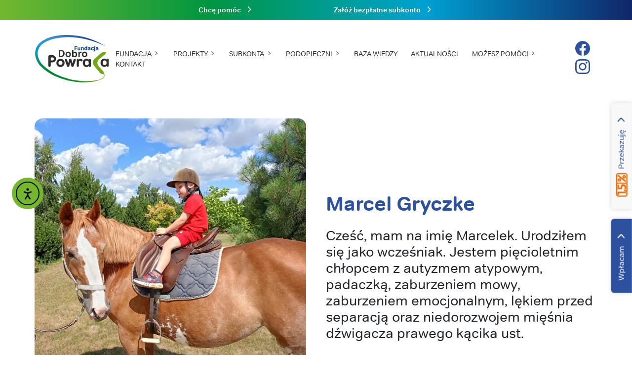

--- FILE ---
content_type: text/html; charset=UTF-8
request_url: https://dobropowraca.pl/podopieczny/marcel-gryczke/
body_size: 12706
content:
<!DOCTYPE html>
<html lang="pl-PL">
<head>
	<meta charset="UTF-8">
	<meta name="viewport" content="width=device-width, initial-scale=1.0">
	<link href="https://cdn.jsdelivr.net/npm/bootstrap@5.2.0-beta1/dist/css/bootstrap.min.css" rel="stylesheet" integrity="sha384-0evHe/X+R7YkIZDRvuzKMRqM+OrBnVFBL6DOitfPri4tjfHxaWutUpFmBp4vmVor" crossorigin="anonymous">
	<link rel="stylesheet" href="https://use.typekit.net/nwb2nuu.css">
	<meta name="generator" content="clu. Web Generator" />
<meta name='robots' content='index, follow, max-image-preview:large, max-snippet:-1, max-video-preview:-1' />

<!-- Google Tag Manager for WordPress by gtm4wp.com -->
<script data-cfasync="false" data-pagespeed-no-defer>
	var gtm4wp_datalayer_name = "dataLayer";
	var dataLayer = dataLayer || [];
</script>
<!-- End Google Tag Manager for WordPress by gtm4wp.com -->
	<!-- This site is optimized with the Yoast SEO plugin v26.8 - https://yoast.com/product/yoast-seo-wordpress/ -->
	<title>Marcel Gryczke - Dobro Powraca</title>
	<link rel="canonical" href="https://dobropowraca.pl/podopieczny/marcel-gryczke/" />
	<meta property="og:locale" content="pl_PL" />
	<meta property="og:type" content="article" />
	<meta property="og:title" content="Marcel Gryczke - Dobro Powraca" />
	<meta property="og:url" content="https://dobropowraca.pl/podopieczny/marcel-gryczke/" />
	<meta property="og:site_name" content="Dobro Powraca" />
	<meta name="twitter:card" content="summary_large_image" />
	<script type="application/ld+json" class="yoast-schema-graph">{"@context":"https://schema.org","@graph":[{"@type":"WebPage","@id":"https://dobropowraca.pl/podopieczny/marcel-gryczke/","url":"https://dobropowraca.pl/podopieczny/marcel-gryczke/","name":"Marcel Gryczke - Dobro Powraca","isPartOf":{"@id":"https://dobropowraca.pl/#website"},"datePublished":"2024-02-11T14:54:11+00:00","breadcrumb":{"@id":"https://dobropowraca.pl/podopieczny/marcel-gryczke/#breadcrumb"},"inLanguage":"pl-PL","potentialAction":[{"@type":"ReadAction","target":["https://dobropowraca.pl/podopieczny/marcel-gryczke/"]}]},{"@type":"BreadcrumbList","@id":"https://dobropowraca.pl/podopieczny/marcel-gryczke/#breadcrumb","itemListElement":[{"@type":"ListItem","position":1,"name":"Strona główna","item":"https://dobropowraca.pl/"},{"@type":"ListItem","position":2,"name":"Podopieczni","item":"https://dobropowraca.pl/podopieczni/"},{"@type":"ListItem","position":3,"name":"Marcel Gryczke","item":"https://dobropowraca.pl/podopieczny/marcel-gryczke/"}]},{"@type":"WebSite","@id":"https://dobropowraca.pl/#website","url":"https://dobropowraca.pl/","name":"Dobro Powraca","description":"","potentialAction":[{"@type":"SearchAction","target":{"@type":"EntryPoint","urlTemplate":"https://dobropowraca.pl/?s={search_term_string}"},"query-input":{"@type":"PropertyValueSpecification","valueRequired":true,"valueName":"search_term_string"}}],"inLanguage":"pl-PL"}]}</script>
	<!-- / Yoast SEO plugin. -->


<link rel="alternate" title="oEmbed (JSON)" type="application/json+oembed" href="https://dobropowraca.pl/wp-json/oembed/1.0/embed?url=https%3A%2F%2Fdobropowraca.pl%2Fpodopieczny%2Fmarcel-gryczke%2F" />
<link rel="alternate" title="oEmbed (XML)" type="text/xml+oembed" href="https://dobropowraca.pl/wp-json/oembed/1.0/embed?url=https%3A%2F%2Fdobropowraca.pl%2Fpodopieczny%2Fmarcel-gryczke%2F&#038;format=xml" />
<style id='wp-img-auto-sizes-contain-inline-css'>
img:is([sizes=auto i],[sizes^="auto," i]){contain-intrinsic-size:3000px 1500px}
/*# sourceURL=wp-img-auto-sizes-contain-inline-css */
</style>
<style id='classic-theme-styles-inline-css'>
/*! This file is auto-generated */
.wp-block-button__link{color:#fff;background-color:#32373c;border-radius:9999px;box-shadow:none;text-decoration:none;padding:calc(.667em + 2px) calc(1.333em + 2px);font-size:1.125em}.wp-block-file__button{background:#32373c;color:#fff;text-decoration:none}
/*# sourceURL=/wp-includes/css/classic-themes.min.css */
</style>
<link rel='stylesheet' id='ea11y-widget-fonts-css' href='https://dobropowraca.pl/wp-content/plugins/pojo-accessibility/assets/build/fonts.css?ver=4.0.1' media='all' />
<link rel='stylesheet' id='ea11y-skip-link-css' href='https://dobropowraca.pl/wp-content/plugins/pojo-accessibility/assets/build/skip-link.css?ver=4.0.1' media='all' />
<link rel='stylesheet' id='dobro-styles-css' href='https://dobropowraca.pl/wp-content/themes/clu_dobro/style.css?ver=1.0.1' media='all' />
<link rel='stylesheet' id='block-library-css' href='https://dobropowraca.pl/wp-includes/css/dist/block-library/style.css?ver=1.0.1' media='all' />
<link rel='stylesheet' id='slick-css' href='https://dobropowraca.pl/wp-content/themes/clu_dobro/assets/css/slick.css?ver=1.0.1' media='all' />
<script src="https://dobropowraca.pl/wp-includes/js/jquery/jquery.min.js?ver=3.7.1" id="jquery-core-js"></script>
<script src="https://dobropowraca.pl/wp-includes/js/jquery/jquery-migrate.min.js?ver=3.4.1" id="jquery-migrate-js"></script>
<script id="file_uploads_nfpluginsettings-js-extra">
var params = {"clearLogRestUrl":"https://dobropowraca.pl/wp-json/nf-file-uploads/debug-log/delete-all","clearLogButtonId":"file_uploads_clear_debug_logger","downloadLogRestUrl":"https://dobropowraca.pl/wp-json/nf-file-uploads/debug-log/get-all","downloadLogButtonId":"file_uploads_download_debug_logger"};
//# sourceURL=file_uploads_nfpluginsettings-js-extra
</script>
<script src="https://dobropowraca.pl/wp-content/plugins/ninja-forms-uploads/assets/js/nfpluginsettings.js?ver=3.3.20" id="file_uploads_nfpluginsettings-js"></script>
<script src="https://dobropowraca.pl/wp-content/themes/clu_dobro/assets/js/slick.min.js?ver=1.0.1" id="slick-js"></script>
<link rel="https://api.w.org/" href="https://dobropowraca.pl/wp-json/" /><link rel="alternate" title="JSON" type="application/json" href="https://dobropowraca.pl/wp-json/wp/v2/mentees/4296" /><link rel="EditURI" type="application/rsd+xml" title="RSD" href="https://dobropowraca.pl/xmlrpc.php?rsd" />
<link rel='shortlink' href='https://dobropowraca.pl/?p=4296' />
<script>document.createElement( "picture" );if(!window.HTMLPictureElement && document.addEventListener) {window.addEventListener("DOMContentLoaded", function() {var s = document.createElement("script");s.src = "https://dobropowraca.pl/wp-content/plugins/webp-express/js/picturefill.min.js";document.body.appendChild(s);});}</script>
<!-- Google Tag Manager for WordPress by gtm4wp.com -->
<!-- GTM Container placement set to automatic -->
<script data-cfasync="false" data-pagespeed-no-defer>
	var dataLayer_content = {"pagePostType":"mentees","pagePostType2":"single-mentees","pagePostAuthor":"clu.sebastian"};
	dataLayer.push( dataLayer_content );
</script>
<script data-cfasync="false" data-pagespeed-no-defer>
(function(w,d,s,l,i){w[l]=w[l]||[];w[l].push({'gtm.start':
new Date().getTime(),event:'gtm.js'});var f=d.getElementsByTagName(s)[0],
j=d.createElement(s),dl=l!='dataLayer'?'&l='+l:'';j.async=true;j.src=
'//www.googletagmanager.com/gtm.js?id='+i+dl;f.parentNode.insertBefore(j,f);
})(window,document,'script','dataLayer','GTM-W95SNN2');
</script>
<!-- End Google Tag Manager for WordPress by gtm4wp.com -->		<style id="wp-custom-css">
			h1.mb-4{
	font-size: calc(1.375rem + 1.5vw);
}
#site-main h2{
	margin-bottom: 0.5em;
}
#plikicookies{
	font-size:1.25rem;
	text-transform: uppercase;
	font-weight: 700;
	margin: 0 0 .6rem;
	
}		</style>
			<script src="https://unpkg.com/scrollreveal"></script>
	<link rel="apple-touch-icon" sizes="180x180" href="/apple-touch-icon.png">
	<link rel="icon" type="image/png" sizes="32x32" href="/favicon-32x32.png">
	<link rel="icon" type="image/png" sizes="16x16" href="/favicon-16x16.png">
	<link rel="mask-icon" href="/safari-pinned-tab.svg" color="#5bbad5">
	<meta name="msapplication-TileColor" content="#da532c">
	<meta name="theme-color" content="#ffffff">	
<!-- Google Tag Manager -->
<script>(function(w,d,s,l,i){w[l]=w[l]||[];w[l].push({'gtm.start':
new Date().getTime(),event:'gtm.js'});var f=d.getElementsByTagName(s)[0],
j=d.createElement(s),dl=l!='dataLayer'?'&l='+l:'';j.async=true;j.src=
'https://www.googletagmanager.com/gtm.js?id='+i+dl;f.parentNode.insertBefore(j,f);
})(window,document,'script','dataLayer','GTM-KD6QQW3');</script>
<!-- End Google Tag Manager -->
<style id='global-styles-inline-css'>
:root{--wp--preset--aspect-ratio--square: 1;--wp--preset--aspect-ratio--4-3: 4/3;--wp--preset--aspect-ratio--3-4: 3/4;--wp--preset--aspect-ratio--3-2: 3/2;--wp--preset--aspect-ratio--2-3: 2/3;--wp--preset--aspect-ratio--16-9: 16/9;--wp--preset--aspect-ratio--9-16: 9/16;--wp--preset--color--black: #000000;--wp--preset--color--cyan-bluish-gray: #abb8c3;--wp--preset--color--white: #ffffff;--wp--preset--color--pale-pink: #f78da7;--wp--preset--color--vivid-red: #cf2e2e;--wp--preset--color--luminous-vivid-orange: #ff6900;--wp--preset--color--luminous-vivid-amber: #fcb900;--wp--preset--color--light-green-cyan: #7bdcb5;--wp--preset--color--vivid-green-cyan: #00d084;--wp--preset--color--pale-cyan-blue: #8ed1fc;--wp--preset--color--vivid-cyan-blue: #0693e3;--wp--preset--color--vivid-purple: #9b51e0;--wp--preset--gradient--vivid-cyan-blue-to-vivid-purple: linear-gradient(135deg,rgb(6,147,227) 0%,rgb(155,81,224) 100%);--wp--preset--gradient--light-green-cyan-to-vivid-green-cyan: linear-gradient(135deg,rgb(122,220,180) 0%,rgb(0,208,130) 100%);--wp--preset--gradient--luminous-vivid-amber-to-luminous-vivid-orange: linear-gradient(135deg,rgb(252,185,0) 0%,rgb(255,105,0) 100%);--wp--preset--gradient--luminous-vivid-orange-to-vivid-red: linear-gradient(135deg,rgb(255,105,0) 0%,rgb(207,46,46) 100%);--wp--preset--gradient--very-light-gray-to-cyan-bluish-gray: linear-gradient(135deg,rgb(238,238,238) 0%,rgb(169,184,195) 100%);--wp--preset--gradient--cool-to-warm-spectrum: linear-gradient(135deg,rgb(74,234,220) 0%,rgb(151,120,209) 20%,rgb(207,42,186) 40%,rgb(238,44,130) 60%,rgb(251,105,98) 80%,rgb(254,248,76) 100%);--wp--preset--gradient--blush-light-purple: linear-gradient(135deg,rgb(255,206,236) 0%,rgb(152,150,240) 100%);--wp--preset--gradient--blush-bordeaux: linear-gradient(135deg,rgb(254,205,165) 0%,rgb(254,45,45) 50%,rgb(107,0,62) 100%);--wp--preset--gradient--luminous-dusk: linear-gradient(135deg,rgb(255,203,112) 0%,rgb(199,81,192) 50%,rgb(65,88,208) 100%);--wp--preset--gradient--pale-ocean: linear-gradient(135deg,rgb(255,245,203) 0%,rgb(182,227,212) 50%,rgb(51,167,181) 100%);--wp--preset--gradient--electric-grass: linear-gradient(135deg,rgb(202,248,128) 0%,rgb(113,206,126) 100%);--wp--preset--gradient--midnight: linear-gradient(135deg,rgb(2,3,129) 0%,rgb(40,116,252) 100%);--wp--preset--font-size--small: 13px;--wp--preset--font-size--medium: 20px;--wp--preset--font-size--large: 36px;--wp--preset--font-size--x-large: 42px;--wp--preset--spacing--20: 0.44rem;--wp--preset--spacing--30: 0.67rem;--wp--preset--spacing--40: 1rem;--wp--preset--spacing--50: 1.5rem;--wp--preset--spacing--60: 2.25rem;--wp--preset--spacing--70: 3.38rem;--wp--preset--spacing--80: 5.06rem;--wp--preset--shadow--natural: 6px 6px 9px rgba(0, 0, 0, 0.2);--wp--preset--shadow--deep: 12px 12px 50px rgba(0, 0, 0, 0.4);--wp--preset--shadow--sharp: 6px 6px 0px rgba(0, 0, 0, 0.2);--wp--preset--shadow--outlined: 6px 6px 0px -3px rgb(255, 255, 255), 6px 6px rgb(0, 0, 0);--wp--preset--shadow--crisp: 6px 6px 0px rgb(0, 0, 0);}:where(.is-layout-flex){gap: 0.5em;}:where(.is-layout-grid){gap: 0.5em;}body .is-layout-flex{display: flex;}.is-layout-flex{flex-wrap: wrap;align-items: center;}.is-layout-flex > :is(*, div){margin: 0;}body .is-layout-grid{display: grid;}.is-layout-grid > :is(*, div){margin: 0;}:where(.wp-block-columns.is-layout-flex){gap: 2em;}:where(.wp-block-columns.is-layout-grid){gap: 2em;}:where(.wp-block-post-template.is-layout-flex){gap: 1.25em;}:where(.wp-block-post-template.is-layout-grid){gap: 1.25em;}.has-black-color{color: var(--wp--preset--color--black) !important;}.has-cyan-bluish-gray-color{color: var(--wp--preset--color--cyan-bluish-gray) !important;}.has-white-color{color: var(--wp--preset--color--white) !important;}.has-pale-pink-color{color: var(--wp--preset--color--pale-pink) !important;}.has-vivid-red-color{color: var(--wp--preset--color--vivid-red) !important;}.has-luminous-vivid-orange-color{color: var(--wp--preset--color--luminous-vivid-orange) !important;}.has-luminous-vivid-amber-color{color: var(--wp--preset--color--luminous-vivid-amber) !important;}.has-light-green-cyan-color{color: var(--wp--preset--color--light-green-cyan) !important;}.has-vivid-green-cyan-color{color: var(--wp--preset--color--vivid-green-cyan) !important;}.has-pale-cyan-blue-color{color: var(--wp--preset--color--pale-cyan-blue) !important;}.has-vivid-cyan-blue-color{color: var(--wp--preset--color--vivid-cyan-blue) !important;}.has-vivid-purple-color{color: var(--wp--preset--color--vivid-purple) !important;}.has-black-background-color{background-color: var(--wp--preset--color--black) !important;}.has-cyan-bluish-gray-background-color{background-color: var(--wp--preset--color--cyan-bluish-gray) !important;}.has-white-background-color{background-color: var(--wp--preset--color--white) !important;}.has-pale-pink-background-color{background-color: var(--wp--preset--color--pale-pink) !important;}.has-vivid-red-background-color{background-color: var(--wp--preset--color--vivid-red) !important;}.has-luminous-vivid-orange-background-color{background-color: var(--wp--preset--color--luminous-vivid-orange) !important;}.has-luminous-vivid-amber-background-color{background-color: var(--wp--preset--color--luminous-vivid-amber) !important;}.has-light-green-cyan-background-color{background-color: var(--wp--preset--color--light-green-cyan) !important;}.has-vivid-green-cyan-background-color{background-color: var(--wp--preset--color--vivid-green-cyan) !important;}.has-pale-cyan-blue-background-color{background-color: var(--wp--preset--color--pale-cyan-blue) !important;}.has-vivid-cyan-blue-background-color{background-color: var(--wp--preset--color--vivid-cyan-blue) !important;}.has-vivid-purple-background-color{background-color: var(--wp--preset--color--vivid-purple) !important;}.has-black-border-color{border-color: var(--wp--preset--color--black) !important;}.has-cyan-bluish-gray-border-color{border-color: var(--wp--preset--color--cyan-bluish-gray) !important;}.has-white-border-color{border-color: var(--wp--preset--color--white) !important;}.has-pale-pink-border-color{border-color: var(--wp--preset--color--pale-pink) !important;}.has-vivid-red-border-color{border-color: var(--wp--preset--color--vivid-red) !important;}.has-luminous-vivid-orange-border-color{border-color: var(--wp--preset--color--luminous-vivid-orange) !important;}.has-luminous-vivid-amber-border-color{border-color: var(--wp--preset--color--luminous-vivid-amber) !important;}.has-light-green-cyan-border-color{border-color: var(--wp--preset--color--light-green-cyan) !important;}.has-vivid-green-cyan-border-color{border-color: var(--wp--preset--color--vivid-green-cyan) !important;}.has-pale-cyan-blue-border-color{border-color: var(--wp--preset--color--pale-cyan-blue) !important;}.has-vivid-cyan-blue-border-color{border-color: var(--wp--preset--color--vivid-cyan-blue) !important;}.has-vivid-purple-border-color{border-color: var(--wp--preset--color--vivid-purple) !important;}.has-vivid-cyan-blue-to-vivid-purple-gradient-background{background: var(--wp--preset--gradient--vivid-cyan-blue-to-vivid-purple) !important;}.has-light-green-cyan-to-vivid-green-cyan-gradient-background{background: var(--wp--preset--gradient--light-green-cyan-to-vivid-green-cyan) !important;}.has-luminous-vivid-amber-to-luminous-vivid-orange-gradient-background{background: var(--wp--preset--gradient--luminous-vivid-amber-to-luminous-vivid-orange) !important;}.has-luminous-vivid-orange-to-vivid-red-gradient-background{background: var(--wp--preset--gradient--luminous-vivid-orange-to-vivid-red) !important;}.has-very-light-gray-to-cyan-bluish-gray-gradient-background{background: var(--wp--preset--gradient--very-light-gray-to-cyan-bluish-gray) !important;}.has-cool-to-warm-spectrum-gradient-background{background: var(--wp--preset--gradient--cool-to-warm-spectrum) !important;}.has-blush-light-purple-gradient-background{background: var(--wp--preset--gradient--blush-light-purple) !important;}.has-blush-bordeaux-gradient-background{background: var(--wp--preset--gradient--blush-bordeaux) !important;}.has-luminous-dusk-gradient-background{background: var(--wp--preset--gradient--luminous-dusk) !important;}.has-pale-ocean-gradient-background{background: var(--wp--preset--gradient--pale-ocean) !important;}.has-electric-grass-gradient-background{background: var(--wp--preset--gradient--electric-grass) !important;}.has-midnight-gradient-background{background: var(--wp--preset--gradient--midnight) !important;}.has-small-font-size{font-size: var(--wp--preset--font-size--small) !important;}.has-medium-font-size{font-size: var(--wp--preset--font-size--medium) !important;}.has-large-font-size{font-size: var(--wp--preset--font-size--large) !important;}.has-x-large-font-size{font-size: var(--wp--preset--font-size--x-large) !important;}
/*# sourceURL=global-styles-inline-css */
</style>
</head>

<body class="wp-singular mentees-template-default single single-mentees postid-4296 wp-theme-clu_dobro ally-default">
<!-- Google Tag Manager (noscript) -->
<noscript><iframe src="https://www.googletagmanager.com/ns.html?id=GTM-KD6QQW3"
height="0" width="0" style="display:none;visibility:hidden"></iframe></noscript>
<!-- End Google Tag Manager (noscript) -->
	
<!-- GTM Container placement set to automatic -->
<!-- Google Tag Manager (noscript) -->
				<noscript><iframe src="https://www.googletagmanager.com/ns.html?id=GTM-W95SNN2" height="0" width="0" style="display:none;visibility:hidden" aria-hidden="true"></iframe></noscript>
<!-- End Google Tag Manager (noscript) -->		<script>
			const onSkipLinkClick = () => {
				const htmlElement = document.querySelector('html');

				htmlElement.style['scroll-behavior'] = 'smooth';

				setTimeout( () => htmlElement.style['scroll-behavior'] = null, 1000 );
			}
			document.addEventListener("DOMContentLoaded", () => {
				if (!document.querySelector('#content')) {
					document.querySelector('.ea11y-skip-to-content-link').remove();
				}
			});
		</script>
		<nav aria-label="Skip to content navigation">
			<a class="ea11y-skip-to-content-link"
				href="#content"
				tabindex="-1"
				onclick="onSkipLinkClick()"
			>
				Przejdź do treści
				<svg width="24" height="24" viewBox="0 0 24 24" fill="none" role="presentation">
					<path d="M18 6V12C18 12.7956 17.6839 13.5587 17.1213 14.1213C16.5587 14.6839 15.7956 15 15 15H5M5 15L9 11M5 15L9 19"
								stroke="black"
								stroke-width="1.5"
								stroke-linecap="round"
								stroke-linejoin="round"
					/>
				</svg>
			</a>
			<div class="ea11y-skip-to-content-backdrop"></div>
		</nav>

			<header id="site-header" class="position-fixed w-100 top-0">
		<p class="screen-reader-text">Nagłówek strony</p>
		<div class="container site-header-container d-xl-flex justify-content-between">
			<a href="https://dobropowraca.pl" id="logotyp" title="Dobro Powraca">
				<span class="content dobro-logo"></span>
				<span class="screen-reader-text">Dobro Powraca</span>
			</a>

			<div id="menu-container" class="align-items-xl-center d-xl-flex navs text-center">
				<nav id="main-nav">
					<p class="screen-reader-text">Główna nawigacja</p>
					<span id="toggle-btn">
			        	<span></span><span></span>
			      	</span>
			      	<div class="main-nav__container">
						<ul id="primary" class="list-unstyled d-xl-flex flex-wrap mb-0 me-xl-3"><li id="menu-item-3439" class="unclickable menu-item menu-item-type-custom menu-item-object-custom menu-item-has-children menu-item-3439"><a href="#"><span>Fundacja</span></a>
<ul class="sub-menu">
	<li id="menu-item-2775" class="menu-item menu-item-type-post_type menu-item-object-page menu-item-2775"><a href="https://dobropowraca.pl/fundacja-misja/"><span>Misja</span></a></li>
	<li id="menu-item-2776" class="menu-item menu-item-type-post_type menu-item-object-page menu-item-2776"><a href="https://dobropowraca.pl/fundacja-historia/"><span>Historia</span></a></li>
	<li id="menu-item-2777" class="menu-item menu-item-type-post_type menu-item-object-page menu-item-2777"><a href="https://dobropowraca.pl/fundacja-zespol/"><span>Nasz zespół</span></a></li>
	<li id="menu-item-2778" class="menu-item menu-item-type-post_type menu-item-object-page menu-item-2778"><a href="https://dobropowraca.pl/fundacja-dlaczego-my/"><span>Dlaczego my</span></a></li>
	<li id="menu-item-2779" class="menu-item menu-item-type-post_type menu-item-object-page menu-item-2779"><a href="https://dobropowraca.pl/fundacja-dokumenty/"><span>Dokumenty i sprawozdania</span></a></li>
	<li id="menu-item-5604" class="menu-item menu-item-type-custom menu-item-object-custom menu-item-5604"><a href="https://dobropowraca.pl/poradniki/"><span>Poradniki</span></a></li>
	<li id="menu-item-5493" class="menu-item menu-item-type-custom menu-item-object-custom menu-item-has-children menu-item-5493"><a href="/"><span>Wspieramy w chorobach</span></a>
	<ul class="sub-menu">
		<li id="menu-item-5511" class="menu-item menu-item-type-post_type menu-item-object-page menu-item-5511"><a href="https://dobropowraca.pl/zespol-downa/"><span>Pomoc dla Chorych na Zespół Downa</span></a></li>
		<li id="menu-item-5512" class="menu-item menu-item-type-post_type menu-item-object-page menu-item-5512"><a href="https://dobropowraca.pl/astma/"><span>Pomoc dla Osób Chorych na Astmę</span></a></li>
		<li id="menu-item-5513" class="menu-item menu-item-type-post_type menu-item-object-page menu-item-5513"><a href="https://dobropowraca.pl/pomoc-dla-osob-chorych-na-borelioze/"><span>Pomoc dla Osób Chorych na Boreliozę</span></a></li>
		<li id="menu-item-5514" class="menu-item menu-item-type-post_type menu-item-object-page menu-item-5514"><a href="https://dobropowraca.pl/padaczka/"><span>Pomoc dla Osób Chorych na Padaczkę</span></a></li>
		<li id="menu-item-5515" class="menu-item menu-item-type-post_type menu-item-object-page menu-item-5515"><a href="https://dobropowraca.pl/udar/"><span>Pomoc dla Osób po Udarze</span></a></li>
		<li id="menu-item-5516" class="menu-item menu-item-type-post_type menu-item-object-page menu-item-5516"><a href="https://dobropowraca.pl/pomoc-na-rzecz-osob-chorych-na-raka/"><span>Pomoc dla Osób z Nowotworem</span></a></li>
		<li id="menu-item-5517" class="menu-item menu-item-type-post_type menu-item-object-page menu-item-5517"><a href="https://dobropowraca.pl/pomoc-na-rzecz-osob-chorych-na-alzheimera/"><span>Pomoc na Rzecz Osób Chorych na Alzheimera</span></a></li>
		<li id="menu-item-5518" class="menu-item menu-item-type-post_type menu-item-object-page menu-item-5518"><a href="https://dobropowraca.pl/pomoc-na-rzecz-osob-chorych-na-aspergera/"><span>Pomoc na Rzecz Osób Chorych na Aspergera</span></a></li>
		<li id="menu-item-5519" class="menu-item menu-item-type-post_type menu-item-object-page menu-item-5519"><a href="https://dobropowraca.pl/pomoc-na-rzecz-osob-chorych-na-autyzm/"><span>Pomoc na Rzecz Osób Chorych na Autyzm</span></a></li>
		<li id="menu-item-5521" class="menu-item menu-item-type-post_type menu-item-object-page menu-item-5521"><a href="https://dobropowraca.pl/pomoc-na-rzecz-osob-chorych-na-cukrzyce/"><span>Pomoc na Rzecz Osób Chorych na Cukrzyce</span></a></li>
		<li id="menu-item-5522" class="menu-item menu-item-type-post_type menu-item-object-page menu-item-5522"><a href="https://dobropowraca.pl/pomoc-na-rzecz-osob-chorych-na-otylosc/"><span>Pomoc na Rzecz Osób Chorych na Otyłość</span></a></li>
		<li id="menu-item-5523" class="menu-item menu-item-type-post_type menu-item-object-page menu-item-5523"><a href="https://dobropowraca.pl/pomoc-na-rzecz-osob-chorych-na-parkinsona/"><span>Pomoc na Rzecz Osób Chorych na Parkinsona</span></a></li>
		<li id="menu-item-5524" class="menu-item menu-item-type-post_type menu-item-object-page menu-item-5524"><a href="https://dobropowraca.pl/pomoc-na-rzecz-osob-chorych-na-przewlekla-chorobe-pluc/"><span>Pomoc na Rzecz Osób Chorych na Przewlekłą Chorobę Płuc</span></a></li>
		<li id="menu-item-5525" class="menu-item menu-item-type-post_type menu-item-object-page menu-item-5525"><a href="https://dobropowraca.pl/pomoc-na-rzecz-osob-chorych-na-raka-jajnika/"><span>Pomoc na Rzecz Osób Chorych na Raka Jajnika</span></a></li>
		<li id="menu-item-5526" class="menu-item menu-item-type-post_type menu-item-object-page menu-item-5526"><a href="https://dobropowraca.pl/pomoc-na-rzecz-osob-chorych-na-rdzeniowy-zanik-miesni-sma/"><span>Pomoc na Rzecz Osób Chorych na Rdzeniowy Zanik Mięśni (SMA)</span></a></li>
		<li id="menu-item-5527" class="menu-item menu-item-type-post_type menu-item-object-page menu-item-5527"><a href="https://dobropowraca.pl/pomoc-na-rzecz-osob-chorych-na-reumatoidalne-zapalenie-stawow-rzs/"><span>Pomoc na Rzecz Osób Chorych na Reumatoidalne Zapalenie Stawów (RZS)</span></a></li>
		<li id="menu-item-5528" class="menu-item menu-item-type-post_type menu-item-object-page menu-item-5528"><a href="https://dobropowraca.pl/pomoc-na-rzecz-osob-chorych-na-stwardnienie-zanikowe-boczne-als/"><span>Pomoc na Rzecz Osób Chorych na Stwardnienie Zanikowe Boczne (ALS)</span></a></li>
		<li id="menu-item-5587" class="menu-item menu-item-type-post_type menu-item-object-page menu-item-5587"><a href="https://dobropowraca.pl/pomoc-dla-osob-niepelnosprawnosciami/"><span>Pomoc dla Osób z Niepełnosprawnościami</span></a></li>
		<li id="menu-item-5531" class="menu-item menu-item-type-post_type menu-item-object-page menu-item-5531"><a href="https://dobropowraca.pl/inne-choroby-przewlekle/"><span>Inne choroby przewlekłe</span></a></li>
	</ul>
</li>
</ul>
</li>
<li id="menu-item-3440" class="unclickable menu-item menu-item-type-custom menu-item-object-custom menu-item-has-children menu-item-3440"><a href="#"><span>Projekty</span></a>
<ul class="sub-menu">
	<li id="menu-item-2912" class="menu-item menu-item-type-post_type menu-item-object-page menu-item-2912"><a href="https://dobropowraca.pl/projekty-subkonta/"><span>Subkonta Jesteśmy Razem</span></a></li>
	<li id="menu-item-2911" class="menu-item menu-item-type-post_type menu-item-object-page menu-item-2911"><a href="https://dobropowraca.pl/projekty-nie-przewlekaj/"><span>NiePrzewlekaj</span></a></li>
	<li id="menu-item-2910" class="menu-item menu-item-type-post_type menu-item-object-page menu-item-2910"><a href="https://dobropowraca.pl/projekty-biznespoint/"><span>BiznesPoint</span></a></li>
	<li id="menu-item-2909" class="menu-item menu-item-type-post_type menu-item-object-page menu-item-2909"><a href="https://dobropowraca.pl/projekty-baza-wiedzy/"><span>Baza Wiedzy</span></a></li>
	<li id="menu-item-2908" class="menu-item menu-item-type-post_type menu-item-object-page menu-item-2908"><a href="https://dobropowraca.pl/projekty-generator-dobra/"><span>Generator Dobra</span></a></li>
	<li id="menu-item-1934" class="menu-item menu-item-type-post_type menu-item-object-page menu-item-1934"><a href="https://dobropowraca.pl/pik-punkt-interwencji-kryzysowej/"><span>PIK- Punkt Interwencji Kryzysowej</span></a></li>
	<li id="menu-item-2170" class="menu-item menu-item-type-post_type menu-item-object-page menu-item-2170"><a href="https://dobropowraca.pl/projekty/doradztwo-zawodowe-dla-podopiecznych/"><span>Doradztwo zawodowe dla Podopiecznych</span></a></li>
</ul>
</li>
<li id="menu-item-3441" class="unclickable menu-item menu-item-type-custom menu-item-object-custom menu-item-has-children menu-item-3441"><a href="#"><span>Subkonta</span></a>
<ul class="sub-menu">
	<li id="menu-item-3040" class="menu-item menu-item-type-post_type menu-item-object-page menu-item-3040"><a href="https://dobropowraca.pl/subkonta-o-subkontach/"><span>FAQ &#8211; O subkontach</span></a></li>
	<li id="menu-item-3041" class="menu-item menu-item-type-custom menu-item-object-custom menu-item-3041"><a href="https://dobropowraca.pl/zaloz-subkonto"><span>Załóż bezpłatne subkonto</span></a></li>
	<li id="menu-item-3039" class="menu-item menu-item-type-post_type menu-item-object-page menu-item-3039"><a href="https://dobropowraca.pl/subkonta-generator/"><span>Generatory ulotek dla Podopiecznych</span></a></li>
	<li id="menu-item-3038" class="menu-item menu-item-type-post_type menu-item-object-page menu-item-3038"><a href="https://dobropowraca.pl/subkonta-dokumenty/"><span>Dokumenty do wypłaty środków</span></a></li>
	<li id="menu-item-3037" class="menu-item menu-item-type-post_type menu-item-object-page menu-item-3037"><a href="https://dobropowraca.pl/subkonta-katalog/"><span>Katalog Refundacji</span></a></li>
</ul>
</li>
<li id="menu-item-3442" class="unclickable menu-item menu-item-type-custom menu-item-object-custom menu-item-has-children menu-item-3442"><a href="#"><span>Podopieczni</span></a>
<ul class="sub-menu">
	<li id="menu-item-1401" class="menu-item menu-item-type-post_type_archive menu-item-object-mentees menu-item-1401"><a href="https://dobropowraca.pl/podopieczni/"><span>Profile Podopiecznych</span></a></li>
	<li id="menu-item-3432" class="menu-item menu-item-type-post_type menu-item-object-page menu-item-3432"><a href="https://dobropowraca.pl/podopieczni-dodaj-profil/"><span>Dodaj swój profil do bazy Podopiecznych</span></a></li>
</ul>
</li>
<li id="menu-item-372" class="menu-item menu-item-type-post_type_archive menu-item-object-knowledge-base menu-item-372"><a href="https://dobropowraca.pl/baza-wiedzy/"><span>Baza wiedzy</span></a></li>
<li id="menu-item-371" class="menu-item menu-item-type-post_type_archive menu-item-object-news menu-item-371"><a href="https://dobropowraca.pl/aktualnosci/"><span>Aktualności</span></a></li>
<li id="menu-item-3443" class="unclickable menu-item menu-item-type-custom menu-item-object-custom menu-item-has-children menu-item-3443"><a href="#"><span>Możesz pomóc!</span></a>
<ul class="sub-menu">
	<li id="menu-item-3425" class="menu-item menu-item-type-post_type menu-item-object-page menu-item-3425"><a href="https://dobropowraca.pl/mozesz-pomoc-1proc/"><span>1,5% podatku</span></a></li>
	<li id="menu-item-3426" class="menu-item menu-item-type-post_type menu-item-object-page menu-item-3426"><a href="https://dobropowraca.pl/mozesz-pomoc-darowizny/"><span>Darowizny</span></a></li>
	<li id="menu-item-3816" class="menu-item menu-item-type-custom menu-item-object-custom menu-item-3816"><a href="https://dobropowraca.pl/platnosci-internetowe/"><span>Zrób przelew on-line</span></a></li>
	<li id="menu-item-3431" class="menu-item menu-item-type-post_type menu-item-object-page menu-item-3431"><a href="https://dobropowraca.pl/mozesz-pomoc-podopiecznemu/"><span>Pomagaj konkretnemu Podopiecznemu</span></a></li>
	<li id="menu-item-3429" class="menu-item menu-item-type-post_type menu-item-object-page menu-item-3429"><a href="https://dobropowraca.pl/mozesz-pomoc-allegro/"><span>Allegro</span></a></li>
	<li id="menu-item-3428" class="menu-item menu-item-type-post_type menu-item-object-page menu-item-3428"><a href="https://dobropowraca.pl/mozesz-pomoc-fanimani/"><span>FaniMani</span></a></li>
	<li id="menu-item-3427" class="menu-item menu-item-type-post_type menu-item-object-page menu-item-3427"><a href="https://dobropowraca.pl/mozesz-pomoc-generator/"><span>Generator Dobra</span></a></li>
</ul>
</li>
<li id="menu-item-366" class="menu-item menu-item-type-post_type menu-item-object-page menu-item-366"><a href="https://dobropowraca.pl/kontakt/"><span>Kontakt</span></a></li>
</ul>					</div>
				</nav>

				<nav id="nav-links-1">
										<a href="https://dobropowraca.pl/platnosci-internetowe/" class="btn bg-primary color-fff btn-arrow">Wpłacam</a>
					<a href="https://www.podatki.gov.pl/pit/" class="btn btn-arrow-primary opp-icon">Przekazuję</a>
				</nav>

				<nav id="nav-links-2">
										<a href="https://dobropowraca.pl/platnosci-internetowe/" class="btn btn-xl-arrow">Chcę pomóc</a>
					<a href="https://dobropowraca.pl/zaloz-subkonto" class="btn btn-xl-arrow">Załóż bezpłatne subkonto</a>
				</nav>

				<nav id="nav-socials">
										<a href="https://pl-pl.facebook.com/DobroPowracaFundacja/" target="_blank" class="link-icon icon-fb"><span class="screen-reader-text">Facebook</span></a>					<a href="https://www.instagram.com/dobropowracafundacja/" target="_blank" class="link-icon icon-ig"><span class="screen-reader-text">Instagram</span></a>									</nav>
			</div>

			<div class="hamburger-menu"><span></span><span></span><span></span></div>

		</div>

	</header>
	<main id="site-main">
		<p class="screen-reader-text">Treść główna</p>
		
				<div class="container">
			<div class="row">
			<article class="col-md-6 col-lg-12 mb-5">
				<div class="row">
					<div class="col-lg-6">
						<div class="mentee-cover">
							<picture><source srcset="https://dobropowraca.pl/wp-content/webp-express/webp-images/uploads/ninja-forms/2/1Marcel-Gryczke-1024x933.jpg.webp 1024w, https://dobropowraca.pl/wp-content/webp-express/webp-images/uploads/ninja-forms/2/1Marcel-Gryczke-300x273.jpg.webp 300w, https://dobropowraca.pl/wp-content/webp-express/webp-images/uploads/ninja-forms/2/1Marcel-Gryczke-768x700.jpg.webp 768w, https://dobropowraca.pl/wp-content/webp-express/webp-images/uploads/ninja-forms/2/1Marcel-Gryczke.jpg.webp 1920w, https://dobropowraca.pl/wp-content/webp-express/webp-images/uploads/ninja-forms/2/1Marcel-Gryczke-1536x1400.jpg.webp 1536w, https://dobropowraca.pl/wp-content/webp-express/webp-images/uploads/ninja-forms/2/1Marcel-Gryczke-2048x1866.jpg.webp 2048w" sizes="(max-width: 1024px) 100vw, 1024px" type="image/webp"><img width="1024" height="933" src="https://dobropowraca.pl/wp-content/uploads/ninja-forms/2/1Marcel-Gryczke-1024x933.jpg" class="w-100 aspect-43 d-block webpexpress-processed" alt="" decoding="async" fetchpriority="high" srcset="https://dobropowraca.pl/wp-content/uploads/ninja-forms/2/1Marcel-Gryczke-1024x933.jpg 1024w, https://dobropowraca.pl/wp-content/uploads/ninja-forms/2/1Marcel-Gryczke-300x273.jpg 300w, https://dobropowraca.pl/wp-content/uploads/ninja-forms/2/1Marcel-Gryczke-768x700.jpg 768w, https://dobropowraca.pl/wp-content/uploads/ninja-forms/2/1Marcel-Gryczke.jpg 1920w, https://dobropowraca.pl/wp-content/uploads/ninja-forms/2/1Marcel-Gryczke-1536x1400.jpg 1536w, https://dobropowraca.pl/wp-content/uploads/ninja-forms/2/1Marcel-Gryczke-2048x1866.jpg 2048w" sizes="(max-width: 1024px) 100vw, 1024px"></picture>															<div class="mentee-cover-data bg-quaternary color-fff">
									<div class="headline">Numer Subkonta:<br><strong class="h3 fw-bold"> 4601</strong></div>
								</div>
													</div>
					</div>
					<div class="align-self-lg-center col-lg-6 d-flex flex-column align-items-start">
						<h1 class="mb-4">Marcel Gryczke</h1>
						<div class="my-excerpt h3">Cześć, mam na imię Marcelek. Urodziłem się jako wcześniak. Jestem pięcioletnim chłopcem z autyzmem atypowym, padaczką, zaburzeniem mowy, zaburzeniem emocjonalnym, lękiem przed separacją oraz niedorozwojem mięśnia dźwigacza prawego kącika ust. </div>
					</div>
				</div>
				<div class="col-lg-8 offset-lg-2 mt-5">
					<p>Jestem pod opieką wielu poradni specjalistycznych.  Moim największym problemem  jest funkcjonowanie w grupie rówieśników jak i  osobami dorosłymi. Emocjonalna biskość jedynie z opiekunami przekłada się na moją bezradność i niesamodzielność. Abym mógł kontynuować swój rozwój społeczny potrzebuję więcej zajęć korekcyjno - kompensacyjnych, logopedycznych, rewalidacyjnych, integracji sensorycznej oraz zajęć o charakterze terapeutycznym.<br />
Obecnie na rynku dostępne są programy wykorzystywane w terapii rewalidacyjnej osób z zaburzeniami komunikacji werbalnej, chciałbym z nich skorzystać ale do tego tez potrzebny jest odpowiedni sprzęt, którego nie mam.  Uwielbiam konie, są duże ale ich się nie boję :) Hipoterapia pomaga takim dzieciom jak ja. Dzięki mamusi i mojej najbliższej rodzinie, którzy codziennie walczą o moje lepsze jutro wierzę, że będzie dobrze.<br />
Razem z moja mamą z góry dziękujemy za Wasze wsparcie.    </p>
				</div>
			</article>
		</div>
	
	<div class="you-can-help mt-5">
		<h2>Możesz pomóc w walce z chorobą!<br><span class="color-quaternary">Każdy kiedyś potrzebuje dobra!</span></h2>

		<div class="row">
			<div class="col-md-6">
				<div class="item item-bg p-std">
					<h2 class="mb-4">Przekaż darowiznę</h2>

					<p class="fw-bold headline mb-4">
						Wystarczy w tytule przelewu podać:<br>
						<span class="color-quaternary">
															Gryczke  4601													</p>
					</p>
					
					<a href="https://dobropowraca.pl/platnosci-internetowe/" class="btn btn-primary btn-arrow">Wpłacam</a>

					<div class="mt-4"><small><p class="mt-4"><small><strong>Część Podopiecznych Fundacji Dobro Powraca ma nadany unikatowy numer swojego subkonta</strong> (dotyczy to subkont założonych od września 2022 roku). To pozwala na precyzyjne przypisywanie wpłat. Bardzo prosimy upewnić się, czy Podopieczny ma nadany swój numer i używać go podczas wypełniania pola Tytuł Przelewu. Numer konta bankowego do dokonania wpłaty: <strong>95 1140 1140 0000 2133 5400 1001</strong></small></p>
<p><small><strong>Możesz też skorzystać z systemu płatności internetowych dostępnych na naszej stronie www, do których prowadzi przycisk Wpłacam. Wybierz opcję Darowizna dla konkretnego Podopiecznego i wpisz odpowiednie dane Podopiecznego.</strong></small></p>
</small></div>
				</div>
			</div>
			<div class="col-md-6">
				<div class="item item-bg p-std">
					<h2 class="mb-4">Przekaż 1,5% podatku </h2>
					
					<p class="fw-bold headline mb-4">
						W polu numer KRS podaj:<br>
						<span class="color-quaternary">0000338878</p>
					</p>

					<p class="fw-bold headline mb-4">
						W celu szczegółowym należy podać:<br>
						<span class="color-quaternary">
															Gryczke  4601													</p>
					</p>

					<a href="https://www.podatki.gov.pl/pit/" class="btn btn-primary btn-arrow mt-5" target="_blank">Przekazuję 1,5%</a>
				</div>
			</div>

		</div>

	</div>

</div>
	<div>&nbsp;</div>
</main>

<footer id="site-footer" class="mt-5">
	<p class="screen-reader-text">Stopka strony</p>
	<div class="container footer-sect-1">

				<div class="row-a-outer bg-tertiary color-fff rounded-4">
			<div class="row-a headline">
				<div class="col-a">
					<div class="p-std d-flex flex-column justify-content-between h-100">
						<div class="fw-bold">
							Dobro Powraca - fundacja na rzecz Chorych na stwardnienie rozsiane i inne choroby przewlekłe						</div>
						<div class="mt-4">
							KRS 0000338878  |  NIP&nbsp;894‑29‑86‑057						</div>
					</div>
				</div>
				<div class="col-b">
					<div class="p-std d-flex flex-column justify-content-between h-100">
						<div class="fw-bold">
							Infolinia dla Podopiecznych						</div>
						<div class="mt-4">
							<a class="foot-phone" href="tel:506 107 001">506 107 001</a>
						</div>
					</div>
				</div>
				<div class="col-c">
					<div class="p-std d-flex flex-column justify-content-between h-100">
						<div class="fw-bold">
							Chcesz zostać naszym Podopiecznym? Porozmawiajmy!						</div>
						<div class="mt-4">
							<a class="foot-phone" href="tel:797 063 247">797 063 247</a>
						</div>
					</div>
				</div>
				<div class="col-d">
					<div class="p-std d-flex flex-column justify-content-between h-100">
						<div></div>
						<nav id="foot-socials">
														<a href="https://pl-pl.facebook.com/DobroPowracaFundacja/" target="_blank" class="link-icon icon-fb"><span class="screen-reader-text">Facebook</span></a>							<a href="https://www.instagram.com/dobropowracafundacja/" target="_blank" class="link-icon icon-ig"><span class="screen-reader-text">Instagram</span></a>													</nav>
					</div>
				</div>
			</div>
		</div>

	</div>
 		<div class="color-fff footer-sect-2">
		<div class="container">
			<div class="row-b-outer">
				<div class="row row-b headline mt-0">
					<div class="col-a mt-0">
						<div class="p-std">
															<a href="https://dobropowraca.pl/mozesz-pomoc-1proc/" class="btn btn-primary border-0 bg-fff color-primary mb-3">Możesz pomóc</a><br>
															<a href="https://dobropowraca.pl/zaloz-subkonto/" class="btn btn-primary border-0 bg-fff color-primary mb-3">Załóż subkonto</a><br>
														<small>All rights reserved 2022</small>
						</div>
					</div>
					<div class="col-b">
						<ul id="footer" class="menu"><li id="menu-item-373" class="unclickable menu-item menu-item-type-custom menu-item-object-custom menu-item-has-children menu-item-373"><a href="#"><span>Na skróty</span></a>
<ul class="sub-menu">
	<li id="menu-item-3444" class="menu-item menu-item-type-post_type menu-item-object-page menu-item-3444"><a href="https://dobropowraca.pl/fundacja-historia/"><span>O Fundacji</span></a></li>
	<li id="menu-item-3447" class="menu-item menu-item-type-post_type_archive menu-item-object-mentees menu-item-3447"><a href="https://dobropowraca.pl/podopieczni/"><span>Podopieczni Fundacji</span></a></li>
	<li id="menu-item-3446" class="menu-item menu-item-type-post_type menu-item-object-page menu-item-3446"><a href="https://dobropowraca.pl/subkonta-o-subkontach/"><span>O subkoncie</span></a></li>
	<li id="menu-item-375" class="menu-item menu-item-type-post_type menu-item-object-page menu-item-375"><a href="https://dobropowraca.pl/kontakt/"><span>Kontakt</span></a></li>
</ul>
</li>
<li id="menu-item-379" class="unclickable menu-item menu-item-type-custom menu-item-object-custom menu-item-has-children menu-item-379"><a href="#"><span>Dowiedz się więcej</span></a>
<ul class="sub-menu">
	<li id="menu-item-380" class="menu-item menu-item-type-post_type_archive menu-item-object-knowledge-base menu-item-380"><a href="https://dobropowraca.pl/baza-wiedzy/"><span>Baza wiedzy</span></a></li>
	<li id="menu-item-381" class="menu-item menu-item-type-post_type_archive menu-item-object-news menu-item-381"><a href="https://dobropowraca.pl/aktualnosci/"><span>Aktualności</span></a></li>
</ul>
</li>
<li id="menu-item-382" class="unclickable menu-item menu-item-type-custom menu-item-object-custom menu-item-has-children menu-item-382"><a href="#"><span>Dokumenty</span></a>
<ul class="sub-menu">
	<li id="menu-item-383" class="menu-item menu-item-type-post_type menu-item-object-page menu-item-privacy-policy menu-item-383"><a rel="privacy-policy" href="https://dobropowraca.pl/polityka-prywatnosci/"><span>Polityka prywatności</span></a></li>
	<li id="menu-item-519" class="menu-item menu-item-type-post_type menu-item-object-page menu-item-519"><a href="https://dobropowraca.pl/regulamin-serwisu/"><span>Regulamin serwisu</span></a></li>
	<li id="menu-item-536" class="menu-item menu-item-type-post_type menu-item-object-page menu-item-536"><a href="https://dobropowraca.pl/statut/"><span>Statut Fundacji</span></a></li>
	<li id="menu-item-539" class="menu-item menu-item-type-post_type menu-item-object-page menu-item-539"><a href="https://dobropowraca.pl/deklaracja-dostepnosci/"><span>Deklaracja dostępności</span></a></li>
</ul>
</li>
</ul>					</div>
				</div>			
			</div>
		</div>	
	</div>	

<!-- 
W grupie part_2 zmieniamy image (Obraz) na section_d (Grupa):
Tekst 1 * / text_1 (Tekst)
Tekst 2 * / text_2 (Tekst)
Obrazy * / images (Pole powtarzalne)
    - Obraz / image (Obraz) min 2 max 2
 -->
 
 		<div class="container">
		<div class="row my-4">
			<div class="col-sm-6 col-lg-3 mt-0 fw-bold headline" style="color:#EF8125">
				PRZEKAŻ NAM 1,5%				<br>
				KRS 0000338878			</div>
			<div class="col-sm-6 col-lg-3 mt-0">
				<picture><source srcset="https://dobropowraca.pl/wp-content/webp-express/webp-images/uploads/2022/07/logo_opp_www_cr-150x150.png.webp 150w, https://dobropowraca.pl/wp-content/webp-express/webp-images/uploads/2022/07/logo_opp_www_cr.png.webp 293w" sizes="auto, (max-width: 72px) 100vw, 72px" type="image/webp"><img width="72" height="72" src="https://dobropowraca.pl/wp-content/uploads/2022/07/logo_opp_www_cr-150x150.png" class="me-2 webpexpress-processed" alt="" decoding="async" loading="lazy" srcset="https://dobropowraca.pl/wp-content/uploads/2022/07/logo_opp_www_cr-150x150.png 150w, https://dobropowraca.pl/wp-content/uploads/2022/07/logo_opp_www_cr.png 293w" sizes="auto, (max-width: 72px) 100vw, 72px"></picture><picture><source srcset="https://dobropowraca.pl/wp-content/webp-express/webp-images/uploads/2022/07/15procenta.jpg.webp" type="image/webp"><img width="72" height="39" src="https://dobropowraca.pl/wp-content/uploads/2022/07/15procenta.jpg" class="me-2 webpexpress-processed" alt="" decoding="async" loading="lazy"></picture>			</div>
			<div class="col-lg-6 mt-4 mt-lg-0 fw-bold headline">
				Konto bankowe<br>95 1140 1140 0000 2133 5400 1001			</div>
		</div>
	</div>
</footer>

<!-- <section id="rodo-info" style="display:none" data-aos="fade-right">
  	<span id="plikicookies">Pliki cookies</span>
  	<p></p>
    <div class="btn rodo-info__close" role="button" aria-label="Zaakceptuj">Zaakceptuj</div>
</section> -->

<script>
	ready(onDocumentReady);
    function onDocumentReady(){
        if( readCookie('cookie_notice_accepted')!='1' ){
            document.querySelectorAll('#rodo-info')[0].style.display='';
            document.body.className_org=document.body.className;
            document.body.className+=" rodo-info__show";
            var el_close=document.querySelectorAll('.rodo-info__close');
            for (i = 0; i < el_close.length; ++i) {
                el_close[i].onclick = function(){
                    el=document.querySelectorAll('#rodo-info')[0];
                    el.parentNode.removeChild(el);
                    createCookie('cookie_notice_accepted','1',30);
                    document.body.className=document.body.className_org;
                }
            }
        }
    }
    function ready(fn) {
        if (document.attachEvent ? document.readyState === "complete" : document.readyState !== "loading"){
        fn();
        } else {
        document.addEventListener('DOMContentLoaded', fn);
	    }
    }       
    function createCookie(name,value,days) {
        if (days) {
            var date = new Date();
            date.setTime(date.getTime()+(days*24*60*60*1000));
            var expires = "; expires="+date.toGMTString();
        }
        else var expires = "";
        document.cookie = name+"="+value+expires+"; path=/";
    }
    function readCookie(name) {
        var nameEQ = name + "=";
        var ca = document.cookie.split(';');
        for(var i=0;i < ca.length;i++) {
            var c = ca[i];
            while (c.charAt(0)==' ') c = c.substring(1,c.length);
            if (c.indexOf(nameEQ) == 0) return c.substring(nameEQ.length,c.length);
        }
        return null;
    }

</script>

<script>
	(function($){
		$('.hamburger-menu').click(function(){
			$('body').toggleClass('menu-open');
		});
		$('li.menu-item-has-children>a').click(function(){
			if( $('body').hasClass('menu-open') ){
				$(this).closest('li').find('.sub-menu').toggle();
				return false;
			}
		});

		let that;
		$("[class*='anchor-']").each(function(){
		    const regex = /(anchor-[\S]+)/g;
		    str = $(this).attr('class');
		    res = str.match(regex);
		    if(res[0]){
		        anch = res[0].substring(res[0].indexOf("-") + 1);
		        href = $(this).find('a').attr('href');
		        if( href.indexOf('#') == -1 ){
		            $(this).find('a').attr('href', href+'#'+anch)
		        }
		    }
		});			

		$("[class*='anchor-']").click(function(){
			$('body').removeClass('menu-open');
		});
	})(jQuery);				
</script>
<script type="speculationrules">
{"prefetch":[{"source":"document","where":{"and":[{"href_matches":"/*"},{"not":{"href_matches":["/wp-*.php","/wp-admin/*","/wp-content/uploads/*","/wp-content/*","/wp-content/plugins/*","/wp-content/themes/clu_dobro/*","/*\\?(.+)"]}},{"not":{"selector_matches":"a[rel~=\"nofollow\"]"}},{"not":{"selector_matches":".no-prefetch, .no-prefetch a"}}]},"eagerness":"conservative"}]}
</script>
			<script>
				const registerAllyAction = () => {
					if ( ! window?.elementorAppConfig?.hasPro || ! window?.elementorFrontend?.utils?.urlActions ) {
						return;
					}

					elementorFrontend.utils.urlActions.addAction( 'allyWidget:open', () => {
						if (window?.ea11yWidget?.widget?.open) {
							return window.ea11yWidget.widget.isOpen()
								? window.ea11yWidget.widget.close()
								: window.ea11yWidget.widget.open();
						}
					} );
				};

				const waitingLimit = 30;
				let retryCounter = 0;

				const waitForElementorPro = () => {
					return new Promise( ( resolve ) => {
						const intervalId = setInterval( () => {
							if ( retryCounter === waitingLimit ) {
								resolve( null );
							}

							retryCounter++;

							if ( window.elementorFrontend && window?.elementorFrontend?.utils?.urlActions ) {
								clearInterval( intervalId );
								resolve( window.elementorFrontend );
							}
								}, 100 ); // Check every 100 milliseconds for availability of elementorFrontend
					});
				};

				waitForElementorPro().then( () => { registerAllyAction(); });
			</script>
			<script src="https://dobropowraca.pl/wp-content/plugins/duracelltomi-google-tag-manager/dist/js/gtm4wp-form-move-tracker.js?ver=1.22.3" id="gtm4wp-form-move-tracker-js"></script>
<script id="ea11y-widget-js-extra">
var ea11yWidget = {"iconSettings":{"style":{"icon":"person","size":"large","color":"#73B72E"},"position":{"desktop":{"hidden":false,"enableExactPosition":false,"exactPosition":{"horizontal":{"direction":"right","value":10,"unit":"px"},"vertical":{"direction":"bottom","value":10,"unit":"px"}},"position":"center-left"},"mobile":{"hidden":false,"enableExactPosition":false,"exactPosition":{"horizontal":{"direction":"right","value":10,"unit":"px"},"vertical":{"direction":"bottom","value":10,"unit":"px"}},"position":"bottom-right"}}},"toolsSettings":{"bigger-text":{"enabled":true},"bigger-line-height":{"enabled":true},"text-align":{"enabled":true},"readable-font":{"enabled":true},"grayscale":{"enabled":true},"contrast":{"enabled":true},"page-structure":{"enabled":true},"sitemap":{"enabled":false,"url":"https://dobropowraca.pl/wp-sitemap.xml"},"reading-mask":{"enabled":true},"hide-images":{"enabled":true},"pause-animations":{"enabled":true},"highlight-links":{"enabled":true},"focus-outline":{"enabled":true},"screen-reader":{"enabled":false},"remove-elementor-label":{"enabled":false}},"accessibilityStatementURL":"","analytics":{"enabled":false,"url":null}};
//# sourceURL=ea11y-widget-js-extra
</script>
<script src="https://cdn.elementor.com/a11y/widget.js?api_key=ea11y-69211538-3385-4219-8929-d6d03aaf9ea6&amp;ver=4.0.1" id="ea11y-widget-js"referrerPolicy="origin"></script>
<script src="https://dobropowraca.pl/wp-content/themes/clu_dobro/assets/js/scripts.js?ver=1.0.1" id="dobro-scripts-js"></script>
<script type="application/ld+json">
{
"@context": "https://schema.org",
"@type": "Organization",
"url": "https://dobropowraca.pl/",
"logo": "https://dobropowraca.pl/wp-content/uploads/2023/02/FUNDACJA_DOBRO_POWRACA_LOGOTYP_kolor.png"
}
</script>
<script type="application/ld+json">
{
"@context": "http://schema.org",
"@type": "LocalBusiness",
"address": {
"@type": "PostalAddress",
"addressLocality": "Wrocław",
"streetAddress": "Hłaski nr 34/12",
"postalCode": "54-608",
"addressRegion": "Dolnośląskie",
"addressCountry": "Polska"
},
"name": "Fundacja Dobro Powraca",
"legalName": "Fundacja Dobro Powraca",
"alternateName": "Dobro Powraca",
"brand": "Fundacja Dobro Powraca",
"email": "fundacja@dobropowraca.pl",
"telephone": [
"+48797063247",
"+48506107001"
],
"image":"https://dobropowraca.pl/wp-content/uploads/2023/02/FUNDACJA_DOBRO_POWRACA_LOGOTYP_kolor.png",
"logo":"https://dobropowraca.pl/wp-content/uploads/2023/02/FUNDACJA_DOBRO_POWRACA_LOGOTYP_kolor.png",
"priceRange": "PLN",
"url": "https://dobropowraca.pl/",
"openingHoursSpecification":
[
{
"@type": "OpeningHoursSpecification",
"dayOfWeek": [
"Monday",
"Tuesday",
"Wednesday",
"Thursday",
"Friday",
"Saturday"
],
"opens": "9:00",
"closes": "18:00"
}
],
"sameAs": [
"https://www.facebook.com/DobroPowracaFundacja/",
"https://www.instagram.com/dobropowracafundacja/"
]
}
</script>
</body>
</html>